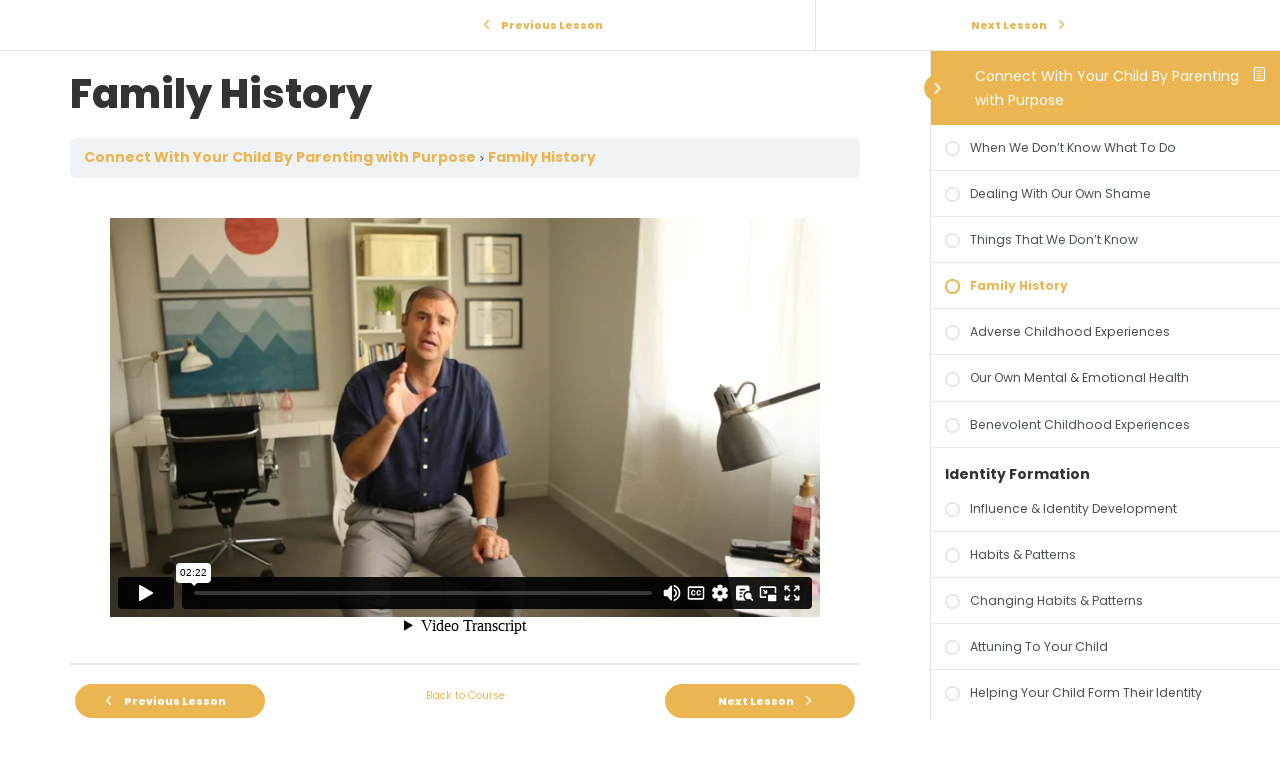

--- FILE ---
content_type: text/html; charset=UTF-8
request_url: https://player.vimeo.com/video/469176673?h=769cec3d57&dnt=1&app_id=122963
body_size: 6553
content:
<!DOCTYPE html>
<html lang="en">
<head>
  <meta charset="utf-8">
  <meta name="viewport" content="width=device-width,initial-scale=1,user-scalable=yes">
  
  <link rel="canonical" href="https://player.vimeo.com/video/469176673">
  <meta name="googlebot" content="noindex,indexifembedded">
  
  
  <title>3.5_Parenting with Purpose_Family History on Vimeo</title>
  <style>
      body, html, .player, .fallback {
          overflow: hidden;
          width: 100%;
          height: 100%;
          margin: 0;
          padding: 0;
      }
      .fallback {
          
              background-color: transparent;
          
      }
      .player.loading { opacity: 0; }
      .fallback iframe {
          position: fixed;
          left: 0;
          top: 0;
          width: 100%;
          height: 100%;
      }
  </style>
  <link rel="modulepreload" href="https://f.vimeocdn.com/p/4.46.25/js/player.module.js" crossorigin="anonymous">
  <link rel="modulepreload" href="https://f.vimeocdn.com/p/4.46.25/js/vendor.module.js" crossorigin="anonymous">
  <link rel="preload" href="https://f.vimeocdn.com/p/4.46.25/css/player.css" as="style">
</head>

<body>


<div class="vp-placeholder">
    <style>
        .vp-placeholder,
        .vp-placeholder-thumb,
        .vp-placeholder-thumb::before,
        .vp-placeholder-thumb::after {
            position: absolute;
            top: 0;
            bottom: 0;
            left: 0;
            right: 0;
        }
        .vp-placeholder {
            visibility: hidden;
            width: 100%;
            max-height: 100%;
            height: calc(1080 / 1920 * 100vw);
            max-width: calc(1920 / 1080 * 100vh);
            margin: auto;
        }
        .vp-placeholder-carousel {
            display: none;
            background-color: #000;
            position: absolute;
            left: 0;
            right: 0;
            bottom: -60px;
            height: 60px;
        }
    </style>

    

    
        <style>
            .vp-placeholder-thumb {
                overflow: hidden;
                width: 100%;
                max-height: 100%;
                margin: auto;
            }
            .vp-placeholder-thumb::before,
            .vp-placeholder-thumb::after {
                content: "";
                display: block;
                filter: blur(7px);
                margin: 0;
                background: url(https://i.vimeocdn.com/video/976812165-5fcf7bd975b6b4871efc2d23cdde676bb71ef46c99d0521b44573198a1d59b08-d?mw=80&q=85) 50% 50% / contain no-repeat;
            }
            .vp-placeholder-thumb::before {
                 
                margin: -30px;
            }
        </style>
    

    <div class="vp-placeholder-thumb"></div>
    <div class="vp-placeholder-carousel"></div>
    <script>function placeholderInit(t,h,d,s,n,o){var i=t.querySelector(".vp-placeholder"),v=t.querySelector(".vp-placeholder-thumb");if(h){var p=function(){try{return window.self!==window.top}catch(a){return!0}}(),w=200,y=415,r=60;if(!p&&window.innerWidth>=w&&window.innerWidth<y){i.style.bottom=r+"px",i.style.maxHeight="calc(100vh - "+r+"px)",i.style.maxWidth="calc("+n+" / "+o+" * (100vh - "+r+"px))";var f=t.querySelector(".vp-placeholder-carousel");f.style.display="block"}}if(d){var e=new Image;e.onload=function(){var a=n/o,c=e.width/e.height;if(c<=.95*a||c>=1.05*a){var l=i.getBoundingClientRect(),g=l.right-l.left,b=l.bottom-l.top,m=window.innerWidth/g*100,x=window.innerHeight/b*100;v.style.height="calc("+e.height+" / "+e.width+" * "+m+"vw)",v.style.maxWidth="calc("+e.width+" / "+e.height+" * "+x+"vh)"}i.style.visibility="visible"},e.src=s}else i.style.visibility="visible"}
</script>
    <script>placeholderInit(document,  false ,  true , "https://i.vimeocdn.com/video/976812165-5fcf7bd975b6b4871efc2d23cdde676bb71ef46c99d0521b44573198a1d59b08-d?mw=80\u0026q=85",  1920 ,  1080 );</script>
</div>

<div id="player" class="player"></div>
<script>window.playerConfig = {"cdn_url":"https://f.vimeocdn.com","vimeo_api_url":"api.vimeo.com","request":{"files":{"dash":{"cdns":{"akfire_interconnect_quic":{"avc_url":"https://vod-adaptive-ak.vimeocdn.com/exp=1769168073~acl=%2Fac92bb31-3316-40d8-b24f-60dccf3bcb0b%2Fpsid%3D836d5f8c2f6ff0ac807da9a01108d52c90f9f7fef76d0c1585a92df957df68a2%2F%2A~hmac=88088cc4fc11b7fd2b9ae866109c755383e0e84c660cf8fe63ca02c6b1e8c33a/ac92bb31-3316-40d8-b24f-60dccf3bcb0b/psid=836d5f8c2f6ff0ac807da9a01108d52c90f9f7fef76d0c1585a92df957df68a2/v2/playlist/av/primary/playlist.json?omit=av1-hevc\u0026pathsig=8c953e4f~eaATjimp4aq4gXMFwNdLjoV4ZVi-ieea2HtRFneUXxs\u0026r=dXM%3D\u0026rh=2xIx0l","origin":"gcs","url":"https://vod-adaptive-ak.vimeocdn.com/exp=1769168073~acl=%2Fac92bb31-3316-40d8-b24f-60dccf3bcb0b%2Fpsid%3D836d5f8c2f6ff0ac807da9a01108d52c90f9f7fef76d0c1585a92df957df68a2%2F%2A~hmac=88088cc4fc11b7fd2b9ae866109c755383e0e84c660cf8fe63ca02c6b1e8c33a/ac92bb31-3316-40d8-b24f-60dccf3bcb0b/psid=836d5f8c2f6ff0ac807da9a01108d52c90f9f7fef76d0c1585a92df957df68a2/v2/playlist/av/primary/playlist.json?pathsig=8c953e4f~eaATjimp4aq4gXMFwNdLjoV4ZVi-ieea2HtRFneUXxs\u0026r=dXM%3D\u0026rh=2xIx0l"},"fastly_skyfire":{"avc_url":"https://skyfire.vimeocdn.com/1769168073-0x190c0b848f396a2de60c2825df502165cd4cb4ee/ac92bb31-3316-40d8-b24f-60dccf3bcb0b/psid=836d5f8c2f6ff0ac807da9a01108d52c90f9f7fef76d0c1585a92df957df68a2/v2/playlist/av/primary/playlist.json?omit=av1-hevc\u0026pathsig=8c953e4f~eaATjimp4aq4gXMFwNdLjoV4ZVi-ieea2HtRFneUXxs\u0026r=dXM%3D\u0026rh=2xIx0l","origin":"gcs","url":"https://skyfire.vimeocdn.com/1769168073-0x190c0b848f396a2de60c2825df502165cd4cb4ee/ac92bb31-3316-40d8-b24f-60dccf3bcb0b/psid=836d5f8c2f6ff0ac807da9a01108d52c90f9f7fef76d0c1585a92df957df68a2/v2/playlist/av/primary/playlist.json?pathsig=8c953e4f~eaATjimp4aq4gXMFwNdLjoV4ZVi-ieea2HtRFneUXxs\u0026r=dXM%3D\u0026rh=2xIx0l"}},"default_cdn":"akfire_interconnect_quic","separate_av":true,"streams":[{"profile":"164","id":"a35ac5d5-7a9c-4f9d-bf4c-262281742890","fps":23.98,"quality":"360p"},{"profile":"174","id":"b65de9c2-b2e8-43a9-94d8-881d7439131a","fps":23.98,"quality":"720p"},{"profile":"139","id":"b9aded22-ad4a-4598-bf17-c24eab7fa465","fps":23.98,"quality":"240p"},{"profile":"175","id":"051ca0fb-cca1-4cb4-bd14-199aa98c4422","fps":23.98,"quality":"1080p"},{"profile":"165","id":"5f2c66ec-6cf2-45a6-b3fb-19f3405a69da","fps":23.98,"quality":"540p"}],"streams_avc":[{"profile":"164","id":"a35ac5d5-7a9c-4f9d-bf4c-262281742890","fps":23.98,"quality":"360p"},{"profile":"174","id":"b65de9c2-b2e8-43a9-94d8-881d7439131a","fps":23.98,"quality":"720p"},{"profile":"139","id":"b9aded22-ad4a-4598-bf17-c24eab7fa465","fps":23.98,"quality":"240p"},{"profile":"175","id":"051ca0fb-cca1-4cb4-bd14-199aa98c4422","fps":23.98,"quality":"1080p"},{"profile":"165","id":"5f2c66ec-6cf2-45a6-b3fb-19f3405a69da","fps":23.98,"quality":"540p"}]},"hls":{"captions":"https://vod-adaptive-ak.vimeocdn.com/exp=1769168073~acl=%2Fac92bb31-3316-40d8-b24f-60dccf3bcb0b%2Fpsid%3D836d5f8c2f6ff0ac807da9a01108d52c90f9f7fef76d0c1585a92df957df68a2%2F%2A~hmac=88088cc4fc11b7fd2b9ae866109c755383e0e84c660cf8fe63ca02c6b1e8c33a/ac92bb31-3316-40d8-b24f-60dccf3bcb0b/psid=836d5f8c2f6ff0ac807da9a01108d52c90f9f7fef76d0c1585a92df957df68a2/v2/playlist/av/primary/sub/15485999-c-en,15486001-c-es/playlist.m3u8?ext-subs=1\u0026omit=opus\u0026pathsig=8c953e4f~AAvy0cOJvEAb8Ce2jBu_PU4PrbgMD6aZIkcXlkuo-5A\u0026r=dXM%3D\u0026rh=2xIx0l\u0026sf=fmp4","cdns":{"akfire_interconnect_quic":{"avc_url":"https://vod-adaptive-ak.vimeocdn.com/exp=1769168073~acl=%2Fac92bb31-3316-40d8-b24f-60dccf3bcb0b%2Fpsid%3D836d5f8c2f6ff0ac807da9a01108d52c90f9f7fef76d0c1585a92df957df68a2%2F%2A~hmac=88088cc4fc11b7fd2b9ae866109c755383e0e84c660cf8fe63ca02c6b1e8c33a/ac92bb31-3316-40d8-b24f-60dccf3bcb0b/psid=836d5f8c2f6ff0ac807da9a01108d52c90f9f7fef76d0c1585a92df957df68a2/v2/playlist/av/primary/sub/15485999-c-en,15486001-c-es/playlist.m3u8?ext-subs=1\u0026omit=av1-hevc-opus\u0026pathsig=8c953e4f~AAvy0cOJvEAb8Ce2jBu_PU4PrbgMD6aZIkcXlkuo-5A\u0026r=dXM%3D\u0026rh=2xIx0l\u0026sf=fmp4","captions":"https://vod-adaptive-ak.vimeocdn.com/exp=1769168073~acl=%2Fac92bb31-3316-40d8-b24f-60dccf3bcb0b%2Fpsid%3D836d5f8c2f6ff0ac807da9a01108d52c90f9f7fef76d0c1585a92df957df68a2%2F%2A~hmac=88088cc4fc11b7fd2b9ae866109c755383e0e84c660cf8fe63ca02c6b1e8c33a/ac92bb31-3316-40d8-b24f-60dccf3bcb0b/psid=836d5f8c2f6ff0ac807da9a01108d52c90f9f7fef76d0c1585a92df957df68a2/v2/playlist/av/primary/sub/15485999-c-en,15486001-c-es/playlist.m3u8?ext-subs=1\u0026omit=opus\u0026pathsig=8c953e4f~AAvy0cOJvEAb8Ce2jBu_PU4PrbgMD6aZIkcXlkuo-5A\u0026r=dXM%3D\u0026rh=2xIx0l\u0026sf=fmp4","origin":"gcs","url":"https://vod-adaptive-ak.vimeocdn.com/exp=1769168073~acl=%2Fac92bb31-3316-40d8-b24f-60dccf3bcb0b%2Fpsid%3D836d5f8c2f6ff0ac807da9a01108d52c90f9f7fef76d0c1585a92df957df68a2%2F%2A~hmac=88088cc4fc11b7fd2b9ae866109c755383e0e84c660cf8fe63ca02c6b1e8c33a/ac92bb31-3316-40d8-b24f-60dccf3bcb0b/psid=836d5f8c2f6ff0ac807da9a01108d52c90f9f7fef76d0c1585a92df957df68a2/v2/playlist/av/primary/sub/15485999-c-en,15486001-c-es/playlist.m3u8?ext-subs=1\u0026omit=opus\u0026pathsig=8c953e4f~AAvy0cOJvEAb8Ce2jBu_PU4PrbgMD6aZIkcXlkuo-5A\u0026r=dXM%3D\u0026rh=2xIx0l\u0026sf=fmp4"},"fastly_skyfire":{"avc_url":"https://skyfire.vimeocdn.com/1769168073-0x190c0b848f396a2de60c2825df502165cd4cb4ee/ac92bb31-3316-40d8-b24f-60dccf3bcb0b/psid=836d5f8c2f6ff0ac807da9a01108d52c90f9f7fef76d0c1585a92df957df68a2/v2/playlist/av/primary/sub/15485999-c-en,15486001-c-es/playlist.m3u8?ext-subs=1\u0026omit=av1-hevc-opus\u0026pathsig=8c953e4f~AAvy0cOJvEAb8Ce2jBu_PU4PrbgMD6aZIkcXlkuo-5A\u0026r=dXM%3D\u0026rh=2xIx0l\u0026sf=fmp4","captions":"https://skyfire.vimeocdn.com/1769168073-0x190c0b848f396a2de60c2825df502165cd4cb4ee/ac92bb31-3316-40d8-b24f-60dccf3bcb0b/psid=836d5f8c2f6ff0ac807da9a01108d52c90f9f7fef76d0c1585a92df957df68a2/v2/playlist/av/primary/sub/15485999-c-en,15486001-c-es/playlist.m3u8?ext-subs=1\u0026omit=opus\u0026pathsig=8c953e4f~AAvy0cOJvEAb8Ce2jBu_PU4PrbgMD6aZIkcXlkuo-5A\u0026r=dXM%3D\u0026rh=2xIx0l\u0026sf=fmp4","origin":"gcs","url":"https://skyfire.vimeocdn.com/1769168073-0x190c0b848f396a2de60c2825df502165cd4cb4ee/ac92bb31-3316-40d8-b24f-60dccf3bcb0b/psid=836d5f8c2f6ff0ac807da9a01108d52c90f9f7fef76d0c1585a92df957df68a2/v2/playlist/av/primary/sub/15485999-c-en,15486001-c-es/playlist.m3u8?ext-subs=1\u0026omit=opus\u0026pathsig=8c953e4f~AAvy0cOJvEAb8Ce2jBu_PU4PrbgMD6aZIkcXlkuo-5A\u0026r=dXM%3D\u0026rh=2xIx0l\u0026sf=fmp4"}},"default_cdn":"akfire_interconnect_quic","separate_av":true}},"file_codecs":{"av1":[],"avc":["a35ac5d5-7a9c-4f9d-bf4c-262281742890","b65de9c2-b2e8-43a9-94d8-881d7439131a","b9aded22-ad4a-4598-bf17-c24eab7fa465","051ca0fb-cca1-4cb4-bd14-199aa98c4422","5f2c66ec-6cf2-45a6-b3fb-19f3405a69da"],"hevc":{"dvh1":[],"hdr":[],"sdr":[]}},"lang":"en","referrer":"https://parentguidance.academy/lessons/26414/","cookie_domain":".vimeo.com","signature":"3500f7394cb8ff056d6ba35806cf688d","timestamp":1769164473,"expires":3600,"text_tracks":[{"id":15485999,"lang":"en","url":"https://captions.vimeo.com/captions/15485999.vtt?expires=1769168073\u0026sig=5bfa46afa1f841c4671e2cb7380834af42fec6ff","kind":"captions","label":"English","provenance":"user_uploaded","default":true},{"id":15486001,"lang":"es","url":"https://captions.vimeo.com/captions/15486001.vtt?expires=1769168073\u0026sig=8cc26f65fba711d06f44223bbfe6178e33298a74","kind":"captions","label":"Español","provenance":"user_uploaded"}],"thumb_preview":{"url":"https://videoapi-sprites.vimeocdn.com/video-sprites/image/e6f1cfcc-8a40-4c78-a64b-3200d8f00c78.0.jpeg?ClientID=sulu\u0026Expires=1769168073\u0026Signature=8365a73cfaa981e5f830adbf756f463d5bb9843e","height":2880,"width":4260,"frame_height":240,"frame_width":426,"columns":10,"frames":120},"currency":"USD","session":"f0599955392d7a363f87e618c3402c18dd7b5aca1769164473","cookie":{"volume":1,"quality":null,"hd":0,"captions":null,"transcript":null,"captions_styles":{"color":null,"fontSize":null,"fontFamily":null,"fontOpacity":null,"bgOpacity":null,"windowColor":null,"windowOpacity":null,"bgColor":null,"edgeStyle":null},"audio_language":null,"audio_kind":null,"qoe_survey_vote":0},"build":{"backend":"31e9776","js":"4.46.25"},"urls":{"js":"https://f.vimeocdn.com/p/4.46.25/js/player.js","js_base":"https://f.vimeocdn.com/p/4.46.25/js","js_module":"https://f.vimeocdn.com/p/4.46.25/js/player.module.js","js_vendor_module":"https://f.vimeocdn.com/p/4.46.25/js/vendor.module.js","locales_js":{"de-DE":"https://f.vimeocdn.com/p/4.46.25/js/player.de-DE.js","en":"https://f.vimeocdn.com/p/4.46.25/js/player.js","es":"https://f.vimeocdn.com/p/4.46.25/js/player.es.js","fr-FR":"https://f.vimeocdn.com/p/4.46.25/js/player.fr-FR.js","ja-JP":"https://f.vimeocdn.com/p/4.46.25/js/player.ja-JP.js","ko-KR":"https://f.vimeocdn.com/p/4.46.25/js/player.ko-KR.js","pt-BR":"https://f.vimeocdn.com/p/4.46.25/js/player.pt-BR.js","zh-CN":"https://f.vimeocdn.com/p/4.46.25/js/player.zh-CN.js"},"ambisonics_js":"https://f.vimeocdn.com/p/external/ambisonics.min.js","barebone_js":"https://f.vimeocdn.com/p/4.46.25/js/barebone.js","chromeless_js":"https://f.vimeocdn.com/p/4.46.25/js/chromeless.js","three_js":"https://f.vimeocdn.com/p/external/three.rvimeo.min.js","hive_sdk":"https://f.vimeocdn.com/p/external/hive-sdk.js","hive_interceptor":"https://f.vimeocdn.com/p/external/hive-interceptor.js","proxy":"https://player.vimeo.com/static/proxy.html","css":"https://f.vimeocdn.com/p/4.46.25/css/player.css","chromeless_css":"https://f.vimeocdn.com/p/4.46.25/css/chromeless.css","fresnel":"https://arclight.vimeo.com/add/player-stats","player_telemetry_url":"https://arclight.vimeo.com/player-events","telemetry_base":"https://lensflare.vimeo.com"},"flags":{"plays":1,"dnt":1,"autohide_controls":0,"preload_video":"metadata_on_hover","qoe_survey_forced":0,"ai_widget":0,"ecdn_delta_updates":0,"disable_mms":0,"check_clip_skipping_forward":0},"country":"US","client":{"ip":"18.117.131.195"},"ab_tests":{"cross_origin_texttracks":{"group":"variant","track":false,"data":null}},"atid":"562206296.1769164473","ai_widget_signature":"f3d97a906b4139433095ae1e2ce87dabe533244725b749ce025f4bd33003abaf_1769168073","config_refresh_url":"https://player.vimeo.com/video/469176673/config/request?atid=562206296.1769164473\u0026expires=3600\u0026referrer=https%3A%2F%2Fparentguidance.academy%2Flessons%2F26414%2F\u0026session=f0599955392d7a363f87e618c3402c18dd7b5aca1769164473\u0026signature=3500f7394cb8ff056d6ba35806cf688d\u0026time=1769164473\u0026v=1"},"player_url":"player.vimeo.com","video":{"id":469176673,"title":"3.5_Parenting with Purpose_Family History","width":1920,"height":1080,"duration":142,"url":"https://vimeo.com/469176673","share_url":"https://vimeo.com/469176673","embed_code":"\u003ciframe title=\"vimeo-player\" src=\"https://player.vimeo.com/video/469176673?h=769cec3d57\" width=\"640\" height=\"360\" frameborder=\"0\" referrerpolicy=\"strict-origin-when-cross-origin\" allow=\"autoplay; fullscreen; picture-in-picture; clipboard-write; encrypted-media; web-share\"   allowfullscreen\u003e\u003c/iframe\u003e","default_to_hd":0,"privacy":"anybody","embed_permission":"public","thumbnail_url":"https://i.vimeocdn.com/video/976812165-5fcf7bd975b6b4871efc2d23cdde676bb71ef46c99d0521b44573198a1d59b08-d","owner":{"id":122853181,"name":"Noble.","img":"https://i.vimeocdn.com/portrait/69210341_60x60?sig=752da6def716aa797f409aec306fec58a4e02af7932c492d3764764933feeb7f\u0026v=1\u0026region=us","img_2x":"https://i.vimeocdn.com/portrait/69210341_60x60?sig=752da6def716aa797f409aec306fec58a4e02af7932c492d3764764933feeb7f\u0026v=1\u0026region=us","url":"https://vimeo.com/noblehealth","account_type":"enterprise"},"spatial":0,"live_event":null,"version":{"current":null,"available":[{"id":165399017,"file_id":2086028416,"is_current":true}]},"unlisted_hash":null,"rating":{"id":6},"fps":23.98,"channel_layout":"stereo","ai":0,"locale":""},"user":{"id":0,"team_id":0,"team_origin_user_id":0,"account_type":"none","liked":0,"watch_later":0,"owner":0,"mod":0,"logged_in":0,"private_mode_enabled":0,"vimeo_api_client_token":"eyJhbGciOiJIUzI1NiIsInR5cCI6IkpXVCJ9.eyJzZXNzaW9uX2lkIjoiZjA1OTk5NTUzOTJkN2EzNjNmODdlNjE4YzM0MDJjMThkZDdiNWFjYTE3NjkxNjQ0NzMiLCJleHAiOjE3NjkxNjgwNzMsImFwcF9pZCI6MTE4MzU5LCJzY29wZXMiOiJwdWJsaWMgc3RhdHMifQ.5H5JBXHBeZz4xFyMrs5k7wYtY1I2JfNccM-egWhOa7Q"},"view":1,"vimeo_url":"vimeo.com","embed":{"audio_track":"","autoplay":0,"autopause":1,"dnt":1,"editor":0,"keyboard":1,"log_plays":1,"loop":0,"muted":0,"on_site":0,"texttrack":"","transparent":1,"outro":"nothing","playsinline":1,"quality":null,"player_id":"","api":null,"app_id":"122963","color":"","color_one":"000000","color_two":"00adef","color_three":"ffffff","color_four":"000000","context":"embed.main","settings":{"auto_pip":1,"badge":0,"byline":0,"collections":0,"color":0,"force_color_one":0,"force_color_two":0,"force_color_three":0,"force_color_four":0,"embed":0,"fullscreen":1,"like":0,"logo":0,"playbar":1,"portrait":0,"pip":1,"share":0,"spatial_compass":0,"spatial_label":0,"speed":1,"title":0,"volume":1,"watch_later":0,"watch_full_video":1,"controls":1,"airplay":1,"audio_tracks":1,"chapters":1,"chromecast":1,"cc":1,"transcript":1,"quality":1,"play_button_position":0,"ask_ai":0,"skipping_forward":1,"debug_payload_collection_policy":"default"},"create_interactive":{"has_create_interactive":false,"viddata_url":""},"min_quality":null,"max_quality":null,"initial_quality":null,"prefer_mms":1}}</script>
<script>const fullscreenSupported="exitFullscreen"in document||"webkitExitFullscreen"in document||"webkitCancelFullScreen"in document||"mozCancelFullScreen"in document||"msExitFullscreen"in document||"webkitEnterFullScreen"in document.createElement("video");var isIE=checkIE(window.navigator.userAgent),incompatibleBrowser=!fullscreenSupported||isIE;window.noModuleLoading=!1,window.dynamicImportSupported=!1,window.cssLayersSupported=typeof CSSLayerBlockRule<"u",window.isInIFrame=function(){try{return window.self!==window.top}catch(e){return!0}}(),!window.isInIFrame&&/twitter/i.test(navigator.userAgent)&&window.playerConfig.video.url&&(window.location=window.playerConfig.video.url),window.playerConfig.request.lang&&document.documentElement.setAttribute("lang",window.playerConfig.request.lang),window.loadScript=function(e){var n=document.getElementsByTagName("script")[0];n&&n.parentNode?n.parentNode.insertBefore(e,n):document.head.appendChild(e)},window.loadVUID=function(){if(!window.playerConfig.request.flags.dnt&&!window.playerConfig.embed.dnt){window._vuid=[["pid",window.playerConfig.request.session]];var e=document.createElement("script");e.async=!0,e.src=window.playerConfig.request.urls.vuid_js,window.loadScript(e)}},window.loadCSS=function(e,n){var i={cssDone:!1,startTime:new Date().getTime(),link:e.createElement("link")};return i.link.rel="stylesheet",i.link.href=n,e.getElementsByTagName("head")[0].appendChild(i.link),i.link.onload=function(){i.cssDone=!0},i},window.loadLegacyJS=function(e,n){if(incompatibleBrowser){var i=e.querySelector(".vp-placeholder");i&&i.parentNode&&i.parentNode.removeChild(i);let a=`/video/${window.playerConfig.video.id}/fallback`;window.playerConfig.request.referrer&&(a+=`?referrer=${window.playerConfig.request.referrer}`),n.innerHTML=`<div class="fallback"><iframe title="unsupported message" src="${a}" frameborder="0"></iframe></div>`}else{n.className="player loading";var t=window.loadCSS(e,window.playerConfig.request.urls.css),r=e.createElement("script"),o=!1;r.src=window.playerConfig.request.urls.js,window.loadScript(r),r["onreadystatechange"in r?"onreadystatechange":"onload"]=function(){!o&&(!this.readyState||this.readyState==="loaded"||this.readyState==="complete")&&(o=!0,playerObject=new VimeoPlayer(n,window.playerConfig,t.cssDone||{link:t.link,startTime:t.startTime}))},window.loadVUID()}};function checkIE(e){e=e&&e.toLowerCase?e.toLowerCase():"";function n(r){return r=r.toLowerCase(),new RegExp(r).test(e);return browserRegEx}var i=n("msie")?parseFloat(e.replace(/^.*msie (\d+).*$/,"$1")):!1,t=n("trident")?parseFloat(e.replace(/^.*trident\/(\d+)\.(\d+).*$/,"$1.$2"))+4:!1;return i||t}
</script>
<script nomodule>
  window.noModuleLoading = true;
  var playerEl = document.getElementById('player');
  window.loadLegacyJS(document, playerEl);
</script>
<script type="module">try{import("").catch(()=>{})}catch(t){}window.dynamicImportSupported=!0;
</script>
<script type="module">if(!window.dynamicImportSupported||!window.cssLayersSupported){if(!window.noModuleLoading){window.noModuleLoading=!0;var playerEl=document.getElementById("player");window.loadLegacyJS(document,playerEl)}var moduleScriptLoader=document.getElementById("js-module-block");moduleScriptLoader&&moduleScriptLoader.parentElement.removeChild(moduleScriptLoader)}
</script>
<script type="module" id="js-module-block">if(!window.noModuleLoading&&window.dynamicImportSupported&&window.cssLayersSupported){const n=document.getElementById("player"),e=window.loadCSS(document,window.playerConfig.request.urls.css);import(window.playerConfig.request.urls.js_module).then(function(o){new o.VimeoPlayer(n,window.playerConfig,e.cssDone||{link:e.link,startTime:e.startTime}),window.loadVUID()}).catch(function(o){throw/TypeError:[A-z ]+import[A-z ]+module/gi.test(o)&&window.loadLegacyJS(document,n),o})}
</script>

<script type="application/ld+json">{"embedUrl":"https://player.vimeo.com/video/469176673?h=769cec3d57","thumbnailUrl":"https://i.vimeocdn.com/video/976812165-5fcf7bd975b6b4871efc2d23cdde676bb71ef46c99d0521b44573198a1d59b08-d?f=webp","name":"3.5_Parenting with Purpose_Family History","description":"This is \"3.5_Parenting with Purpose_Family History\" by \"Noble.\" on Vimeo, the home for high quality videos and the people who love them.","duration":"PT142S","uploadDate":"2020-10-16T23:45:14-04:00","@context":"https://schema.org/","@type":"VideoObject"}</script>

</body>
</html>


--- FILE ---
content_type: text/css; charset=UTF-8
request_url: https://parentguidance.academy/wp-content/uploads/elementor/css/post-24888.css?ver=1722452555
body_size: 158
content:
.elementor-kit-24888{--e-global-color-primary:#EBB551;--e-global-color-secondary:#54595F;--e-global-color-text:#7A7A7A;--e-global-color-accent:#A1BFB9;--e-global-color-9bc1b4e:#4054B2;--e-global-color-2e5275d3:#23A455;--e-global-color-3f219e59:#000;--e-global-color-ad2bfe5:#FFF;--e-global-color-ff56242:#EBB551;--e-global-color-1fb2fd4:#A1BFB9;--e-global-color-84b1dbd:#A1BFB9;--e-global-color-dc3db9f:#02010100;--e-global-color-00ef435:#F3F3F3;--e-global-color-72d569e:#F3F3F37A;--e-global-color-fd2d72c:#97A18F;--e-global-typography-primary-font-family:"Poppins";--e-global-typography-primary-font-size:40px;--e-global-typography-primary-font-weight:600;--e-global-typography-primary-text-decoration:none;--e-global-typography-secondary-font-family:"Poppins";--e-global-typography-secondary-font-size:24px;--e-global-typography-secondary-font-weight:600;--e-global-typography-secondary-text-decoration:none;--e-global-typography-text-font-family:"Poppins";--e-global-typography-text-font-size:14px;--e-global-typography-text-font-weight:400;--e-global-typography-text-text-decoration:none;--e-global-typography-text-line-height:24px;--e-global-typography-accent-font-family:"Poppins";--e-global-typography-accent-font-size:12px;--e-global-typography-accent-font-weight:500;font-family:var( --e-global-typography-text-font-family ), Sans-serif;font-size:var( --e-global-typography-text-font-size );font-weight:var( --e-global-typography-text-font-weight );text-decoration:var( --e-global-typography-text-text-decoration );line-height:var( --e-global-typography-text-line-height );}.elementor-kit-24888 a{font-family:var( --e-global-typography-text-font-family ), Sans-serif;font-size:var( --e-global-typography-text-font-size );font-weight:var( --e-global-typography-text-font-weight );text-decoration:var( --e-global-typography-text-text-decoration );line-height:var( --e-global-typography-text-line-height );}.elementor-kit-24888 a:hover{text-decoration:none;}.elementor-kit-24888 h1{font-family:"Poppins", Sans-serif;font-size:40px;font-weight:800;text-decoration:none;}.elementor-kit-24888 h2{font-family:"Poppins", Sans-serif;font-size:24px;font-weight:600;text-decoration:none;}.elementor-kit-24888 h3{font-family:"Poppins", Sans-serif;font-size:16px;font-weight:600;}.elementor-kit-24888 h4{font-family:"Poppins", Sans-serif;font-size:14px;font-weight:400;text-decoration:none;}.elementor-kit-24888 button,.elementor-kit-24888 input[type="button"],.elementor-kit-24888 input[type="submit"],.elementor-kit-24888 .elementor-button{font-family:"Poppins", Sans-serif;font-size:14px;font-weight:600;text-decoration:none;color:#FFFFFF;background-color:var( --e-global-color-primary );border-radius:31px 31px 31px 31px;padding:12px 30px 12px 30px;}.elementor-kit-24888 button:hover,.elementor-kit-24888 button:focus,.elementor-kit-24888 input[type="button"]:hover,.elementor-kit-24888 input[type="button"]:focus,.elementor-kit-24888 input[type="submit"]:hover,.elementor-kit-24888 input[type="submit"]:focus,.elementor-kit-24888 .elementor-button:hover,.elementor-kit-24888 .elementor-button:focus{color:#FFFFFF;background-color:#E0AD4F;}.elementor-section.elementor-section-boxed > .elementor-container{max-width:1300px;}.e-con{--container-max-width:1300px;}.elementor-widget:not(:last-child){margin-block-end:20px;}.elementor-element{--widgets-spacing:20px 20px;}{}h1.entry-title{display:var(--page-title-display);}.elementor-kit-24888 e-page-transition{background-color:#FFBC7D;}.site-header .site-branding{flex-direction:column;align-items:stretch;}.site-header{padding-inline-end:0px;padding-inline-start:0px;}.site-footer .site-branding{flex-direction:column;align-items:stretch;}@media(max-width:1024px){.elementor-kit-24888{font-size:var( --e-global-typography-text-font-size );line-height:var( --e-global-typography-text-line-height );}.elementor-kit-24888 a{font-size:var( --e-global-typography-text-font-size );line-height:var( --e-global-typography-text-line-height );}.elementor-section.elementor-section-boxed > .elementor-container{max-width:1024px;}.e-con{--container-max-width:1024px;}}@media(max-width:767px){.elementor-kit-24888{font-size:var( --e-global-typography-text-font-size );line-height:var( --e-global-typography-text-line-height );}.elementor-kit-24888 a{font-size:var( --e-global-typography-text-font-size );line-height:var( --e-global-typography-text-line-height );}.elementor-section.elementor-section-boxed > .elementor-container{max-width:767px;}.e-con{--container-max-width:767px;}}

--- FILE ---
content_type: text/css; charset=UTF-8
request_url: https://parentguidance.academy/wp-content/uploads/elementor/css/post-72586.css?ver=1765387726
body_size: 1032
content:
.elementor-72586 .elementor-element.elementor-element-f38efb6 > .elementor-container{min-height:90px;}.elementor-72586 .elementor-element.elementor-element-f38efb6 > .elementor-container > .elementor-column > .elementor-widget-wrap{align-content:center;align-items:center;}.elementor-72586 .elementor-element.elementor-element-f38efb6:not(.elementor-motion-effects-element-type-background), .elementor-72586 .elementor-element.elementor-element-f38efb6 > .elementor-motion-effects-container > .elementor-motion-effects-layer{background-color:#ffffff;}.elementor-72586 .elementor-element.elementor-element-f38efb6{border-style:solid;border-width:0px 0px 1px 0px;border-color:#02010126;transition:background 0.3s, border 0.3s, border-radius 0.3s, box-shadow 0.3s;padding:0px 0px 0px 20px;}.elementor-72586 .elementor-element.elementor-element-f38efb6 > .elementor-background-overlay{transition:background 0.3s, border-radius 0.3s, opacity 0.3s;}.elementor-72586 .elementor-element.elementor-element-56e1933{text-align:left;}.elementor-72586 .elementor-element.elementor-element-56e1933 img{width:200px;}.elementor-72586 .elementor-element.elementor-element-24a078e .elementor-menu-toggle{margin-left:auto;background-color:rgba(0,0,0,0);border-width:0px;border-radius:0px;}.elementor-72586 .elementor-element.elementor-element-24a078e .elementor-nav-menu .elementor-item{font-family:"Poppins", Sans-serif;font-size:12px;font-weight:400;}.elementor-72586 .elementor-element.elementor-element-24a078e .elementor-nav-menu--main .elementor-item{color:var( --e-global-color-secondary );fill:var( --e-global-color-secondary );padding-left:18px;padding-right:18px;padding-top:12px;padding-bottom:12px;}.elementor-72586 .elementor-element.elementor-element-24a078e .elementor-nav-menu--main .elementor-item:hover,
					.elementor-72586 .elementor-element.elementor-element-24a078e .elementor-nav-menu--main .elementor-item.elementor-item-active,
					.elementor-72586 .elementor-element.elementor-element-24a078e .elementor-nav-menu--main .elementor-item.highlighted,
					.elementor-72586 .elementor-element.elementor-element-24a078e .elementor-nav-menu--main .elementor-item:focus{color:#343434;fill:#343434;}.elementor-72586 .elementor-element.elementor-element-24a078e .elementor-nav-menu--main:not(.e--pointer-framed) .elementor-item:before,
					.elementor-72586 .elementor-element.elementor-element-24a078e .elementor-nav-menu--main:not(.e--pointer-framed) .elementor-item:after{background-color:var( --e-global-color-ff56242 );}.elementor-72586 .elementor-element.elementor-element-24a078e .e--pointer-framed .elementor-item:before,
					.elementor-72586 .elementor-element.elementor-element-24a078e .e--pointer-framed .elementor-item:after{border-color:var( --e-global-color-ff56242 );}.elementor-72586 .elementor-element.elementor-element-24a078e .elementor-nav-menu--main .elementor-item.elementor-item-active{color:var( --e-global-color-ff56242 );}.elementor-72586 .elementor-element.elementor-element-24a078e .elementor-nav-menu--main:not(.e--pointer-framed) .elementor-item.elementor-item-active:before,
					.elementor-72586 .elementor-element.elementor-element-24a078e .elementor-nav-menu--main:not(.e--pointer-framed) .elementor-item.elementor-item-active:after{background-color:var( --e-global-color-ff56242 );}.elementor-72586 .elementor-element.elementor-element-24a078e .e--pointer-framed .elementor-item.elementor-item-active:before,
					.elementor-72586 .elementor-element.elementor-element-24a078e .e--pointer-framed .elementor-item.elementor-item-active:after{border-color:var( --e-global-color-ff56242 );}.elementor-72586 .elementor-element.elementor-element-24a078e .e--pointer-framed .elementor-item:before{border-width:3px;}.elementor-72586 .elementor-element.elementor-element-24a078e .e--pointer-framed.e--animation-draw .elementor-item:before{border-width:0 0 3px 3px;}.elementor-72586 .elementor-element.elementor-element-24a078e .e--pointer-framed.e--animation-draw .elementor-item:after{border-width:3px 3px 0 0;}.elementor-72586 .elementor-element.elementor-element-24a078e .e--pointer-framed.e--animation-corners .elementor-item:before{border-width:3px 0 0 3px;}.elementor-72586 .elementor-element.elementor-element-24a078e .e--pointer-framed.e--animation-corners .elementor-item:after{border-width:0 3px 3px 0;}.elementor-72586 .elementor-element.elementor-element-24a078e .e--pointer-underline .elementor-item:after,
					 .elementor-72586 .elementor-element.elementor-element-24a078e .e--pointer-overline .elementor-item:before,
					 .elementor-72586 .elementor-element.elementor-element-24a078e .e--pointer-double-line .elementor-item:before,
					 .elementor-72586 .elementor-element.elementor-element-24a078e .e--pointer-double-line .elementor-item:after{height:3px;}.elementor-72586 .elementor-element.elementor-element-24a078e{--e-nav-menu-horizontal-menu-item-margin:calc( 9px / 2 );--nav-menu-icon-size:19px;}.elementor-72586 .elementor-element.elementor-element-24a078e .elementor-nav-menu--main:not(.elementor-nav-menu--layout-horizontal) .elementor-nav-menu > li:not(:last-child){margin-bottom:9px;}.elementor-72586 .elementor-element.elementor-element-24a078e .elementor-nav-menu--dropdown a, .elementor-72586 .elementor-element.elementor-element-24a078e .elementor-menu-toggle{color:#000000;}.elementor-72586 .elementor-element.elementor-element-24a078e .elementor-nav-menu--dropdown{background-color:#f2f2f2;border-radius:10px 10px 10px 10px;}.elementor-72586 .elementor-element.elementor-element-24a078e .elementor-nav-menu--dropdown a:hover,
					.elementor-72586 .elementor-element.elementor-element-24a078e .elementor-nav-menu--dropdown a.elementor-item-active,
					.elementor-72586 .elementor-element.elementor-element-24a078e .elementor-nav-menu--dropdown a.highlighted,
					.elementor-72586 .elementor-element.elementor-element-24a078e .elementor-menu-toggle:hover{color:#00ce1b;}.elementor-72586 .elementor-element.elementor-element-24a078e .elementor-nav-menu--dropdown a:hover,
					.elementor-72586 .elementor-element.elementor-element-24a078e .elementor-nav-menu--dropdown a.elementor-item-active,
					.elementor-72586 .elementor-element.elementor-element-24a078e .elementor-nav-menu--dropdown a.highlighted{background-color:#ededed;}.elementor-72586 .elementor-element.elementor-element-24a078e .elementor-nav-menu--dropdown .elementor-item, .elementor-72586 .elementor-element.elementor-element-24a078e .elementor-nav-menu--dropdown  .elementor-sub-item{font-size:15px;}.elementor-72586 .elementor-element.elementor-element-24a078e .elementor-nav-menu--dropdown li:first-child a{border-top-left-radius:10px;border-top-right-radius:10px;}.elementor-72586 .elementor-element.elementor-element-24a078e .elementor-nav-menu--dropdown li:last-child a{border-bottom-right-radius:10px;border-bottom-left-radius:10px;}.elementor-72586 .elementor-element.elementor-element-24a078e div.elementor-menu-toggle{color:#000000;}.elementor-72586 .elementor-element.elementor-element-24a078e div.elementor-menu-toggle svg{fill:#000000;}.elementor-72586 .elementor-element.elementor-element-24a078e div.elementor-menu-toggle:hover{color:#00ce1b;}.elementor-72586 .elementor-element.elementor-element-24a078e div.elementor-menu-toggle:hover svg{fill:#00ce1b;}.elementor-72586 .elementor-element.elementor-element-2d4f721 > .elementor-element-populated{margin:0px 10px 0px 0px;--e-column-margin-right:10px;--e-column-margin-left:0px;}.elementor-72586 .elementor-element.elementor-element-5b58e78 > .elementor-widget-container{margin:0px 0px 0px 0px;}.elementor-72586 .elementor-element.elementor-element-87b6149{--display:flex;--flex-direction:row;--container-widget-width:initial;--container-widget-height:100%;--container-widget-flex-grow:1;--container-widget-align-self:stretch;--flex-wrap-mobile:wrap;--gap:0px 0px;--background-transition:0.3s;border-style:solid;--border-style:solid;border-color:#D8D8D8A1;--border-color:#D8D8D8A1;}.elementor-72586 .elementor-element.elementor-element-87b6149, .elementor-72586 .elementor-element.elementor-element-87b6149::before{--border-transition:0.3s;}.elementor-72586 .elementor-element.elementor-element-11b4cfd{--display:flex;--flex-direction:column;--container-widget-width:100%;--container-widget-height:initial;--container-widget-flex-grow:0;--container-widget-align-self:initial;--flex-wrap-mobile:wrap;--background-transition:0.3s;}.elementor-72586 .elementor-element.elementor-element-11b4cfd.e-con{--flex-grow:0;--flex-shrink:0;}.elementor-72586 .elementor-element.elementor-element-9f4e861{text-align:left;}.elementor-72586 .elementor-element.elementor-element-9f4e861 img{width:206px;}.elementor-72586 .elementor-element.elementor-element-df3900a{--display:flex;--flex-direction:column;--container-widget-width:100%;--container-widget-height:initial;--container-widget-flex-grow:0;--container-widget-align-self:initial;--flex-wrap-mobile:wrap;--background-transition:0.3s;}.elementor-72586 .elementor-element.elementor-element-df3900a.e-con{--flex-grow:0;--flex-shrink:0;}.elementor-72586 .elementor-element.elementor-element-8484f18 .elementor-menu-toggle{margin-left:auto;background-color:rgba(0,0,0,0);border-width:0px;border-radius:0px;}.elementor-72586 .elementor-element.elementor-element-8484f18 .elementor-nav-menu .elementor-item{font-family:"Poppins", Sans-serif;font-size:12px;font-weight:400;}.elementor-72586 .elementor-element.elementor-element-8484f18 .elementor-nav-menu--main .elementor-item{color:var( --e-global-color-secondary );fill:var( --e-global-color-secondary );padding-left:18px;padding-right:18px;padding-top:12px;padding-bottom:12px;}.elementor-72586 .elementor-element.elementor-element-8484f18 .elementor-nav-menu--main .elementor-item:hover,
					.elementor-72586 .elementor-element.elementor-element-8484f18 .elementor-nav-menu--main .elementor-item.elementor-item-active,
					.elementor-72586 .elementor-element.elementor-element-8484f18 .elementor-nav-menu--main .elementor-item.highlighted,
					.elementor-72586 .elementor-element.elementor-element-8484f18 .elementor-nav-menu--main .elementor-item:focus{color:#343434;fill:#343434;}.elementor-72586 .elementor-element.elementor-element-8484f18 .elementor-nav-menu--main:not(.e--pointer-framed) .elementor-item:before,
					.elementor-72586 .elementor-element.elementor-element-8484f18 .elementor-nav-menu--main:not(.e--pointer-framed) .elementor-item:after{background-color:var( --e-global-color-ff56242 );}.elementor-72586 .elementor-element.elementor-element-8484f18 .e--pointer-framed .elementor-item:before,
					.elementor-72586 .elementor-element.elementor-element-8484f18 .e--pointer-framed .elementor-item:after{border-color:var( --e-global-color-ff56242 );}.elementor-72586 .elementor-element.elementor-element-8484f18 .elementor-nav-menu--main .elementor-item.elementor-item-active{color:var( --e-global-color-ff56242 );}.elementor-72586 .elementor-element.elementor-element-8484f18 .elementor-nav-menu--main:not(.e--pointer-framed) .elementor-item.elementor-item-active:before,
					.elementor-72586 .elementor-element.elementor-element-8484f18 .elementor-nav-menu--main:not(.e--pointer-framed) .elementor-item.elementor-item-active:after{background-color:var( --e-global-color-ff56242 );}.elementor-72586 .elementor-element.elementor-element-8484f18 .e--pointer-framed .elementor-item.elementor-item-active:before,
					.elementor-72586 .elementor-element.elementor-element-8484f18 .e--pointer-framed .elementor-item.elementor-item-active:after{border-color:var( --e-global-color-ff56242 );}.elementor-72586 .elementor-element.elementor-element-8484f18 .e--pointer-framed .elementor-item:before{border-width:3px;}.elementor-72586 .elementor-element.elementor-element-8484f18 .e--pointer-framed.e--animation-draw .elementor-item:before{border-width:0 0 3px 3px;}.elementor-72586 .elementor-element.elementor-element-8484f18 .e--pointer-framed.e--animation-draw .elementor-item:after{border-width:3px 3px 0 0;}.elementor-72586 .elementor-element.elementor-element-8484f18 .e--pointer-framed.e--animation-corners .elementor-item:before{border-width:3px 0 0 3px;}.elementor-72586 .elementor-element.elementor-element-8484f18 .e--pointer-framed.e--animation-corners .elementor-item:after{border-width:0 3px 3px 0;}.elementor-72586 .elementor-element.elementor-element-8484f18 .e--pointer-underline .elementor-item:after,
					 .elementor-72586 .elementor-element.elementor-element-8484f18 .e--pointer-overline .elementor-item:before,
					 .elementor-72586 .elementor-element.elementor-element-8484f18 .e--pointer-double-line .elementor-item:before,
					 .elementor-72586 .elementor-element.elementor-element-8484f18 .e--pointer-double-line .elementor-item:after{height:3px;}.elementor-72586 .elementor-element.elementor-element-8484f18{--e-nav-menu-horizontal-menu-item-margin:calc( 9px / 2 );--nav-menu-icon-size:19px;}.elementor-72586 .elementor-element.elementor-element-8484f18 .elementor-nav-menu--main:not(.elementor-nav-menu--layout-horizontal) .elementor-nav-menu > li:not(:last-child){margin-bottom:9px;}.elementor-72586 .elementor-element.elementor-element-8484f18 .elementor-nav-menu--dropdown a, .elementor-72586 .elementor-element.elementor-element-8484f18 .elementor-menu-toggle{color:var( --e-global-color-secondary );}.elementor-72586 .elementor-element.elementor-element-8484f18 .elementor-nav-menu--dropdown{background-color:#FFFFFF;border-radius:10px 10px 10px 10px;}.elementor-72586 .elementor-element.elementor-element-8484f18 .elementor-nav-menu--dropdown a:hover,
					.elementor-72586 .elementor-element.elementor-element-8484f18 .elementor-nav-menu--dropdown a.elementor-item-active,
					.elementor-72586 .elementor-element.elementor-element-8484f18 .elementor-nav-menu--dropdown a.highlighted,
					.elementor-72586 .elementor-element.elementor-element-8484f18 .elementor-menu-toggle:hover{color:#FFFFFF;}.elementor-72586 .elementor-element.elementor-element-8484f18 .elementor-nav-menu--dropdown a:hover,
					.elementor-72586 .elementor-element.elementor-element-8484f18 .elementor-nav-menu--dropdown a.elementor-item-active,
					.elementor-72586 .elementor-element.elementor-element-8484f18 .elementor-nav-menu--dropdown a.highlighted{background-color:var( --e-global-color-primary );}.elementor-72586 .elementor-element.elementor-element-8484f18 .elementor-nav-menu--dropdown a.elementor-item-active{color:var( --e-global-color-ff56242 );}.elementor-72586 .elementor-element.elementor-element-8484f18 .elementor-nav-menu--dropdown .elementor-item, .elementor-72586 .elementor-element.elementor-element-8484f18 .elementor-nav-menu--dropdown  .elementor-sub-item{font-size:15px;}.elementor-72586 .elementor-element.elementor-element-8484f18 .elementor-nav-menu--dropdown li:first-child a{border-top-left-radius:10px;border-top-right-radius:10px;}.elementor-72586 .elementor-element.elementor-element-8484f18 .elementor-nav-menu--dropdown li:last-child a{border-bottom-right-radius:10px;border-bottom-left-radius:10px;}.elementor-72586 .elementor-element.elementor-element-8484f18 .elementor-nav-menu--main .elementor-nav-menu--dropdown, .elementor-72586 .elementor-element.elementor-element-8484f18 .elementor-nav-menu__container.elementor-nav-menu--dropdown{box-shadow:0px 9px 9px -8px rgba(0, 0, 0, 0.17);}.elementor-72586 .elementor-element.elementor-element-8484f18 .elementor-nav-menu--dropdown li:not(:last-child){border-style:solid;border-color:#7A7A7A1A;border-bottom-width:1px;}.elementor-72586 .elementor-element.elementor-element-8484f18 div.elementor-menu-toggle{color:var( --e-global-color-secondary );}.elementor-72586 .elementor-element.elementor-element-8484f18 div.elementor-menu-toggle svg{fill:var( --e-global-color-secondary );}.elementor-72586 .elementor-element.elementor-element-8484f18 div.elementor-menu-toggle:hover{color:var( --e-global-color-primary );}.elementor-72586 .elementor-element.elementor-element-8484f18 div.elementor-menu-toggle:hover svg{fill:var( --e-global-color-primary );}@media(min-width:768px){.elementor-72586 .elementor-element.elementor-element-03b3d6d{width:51.5%;}.elementor-72586 .elementor-element.elementor-element-2d4f721{width:14.807%;}.elementor-72586 .elementor-element.elementor-element-11b4cfd{--width:50%;}.elementor-72586 .elementor-element.elementor-element-df3900a{--width:50%;}}@media(max-width:1024px){.elementor-72586 .elementor-element.elementor-element-f38efb6{padding:30px 20px 30px 20px;}.elementor-72586 .elementor-element.elementor-element-24a078e .elementor-nav-menu--main > .elementor-nav-menu > li > .elementor-nav-menu--dropdown, .elementor-72586 .elementor-element.elementor-element-24a078e .elementor-nav-menu__container.elementor-nav-menu--dropdown{margin-top:45px !important;}.elementor-72586 .elementor-element.elementor-element-8484f18 .elementor-nav-menu--main > .elementor-nav-menu > li > .elementor-nav-menu--dropdown, .elementor-72586 .elementor-element.elementor-element-8484f18 .elementor-nav-menu__container.elementor-nav-menu--dropdown{margin-top:45px !important;}}@media(max-width:767px){.elementor-72586 .elementor-element.elementor-element-f38efb6{padding:20px 20px 20px 20px;}.elementor-72586 .elementor-element.elementor-element-3c71cbf{width:50%;}.elementor-72586 .elementor-element.elementor-element-56e1933 img{width:70px;}.elementor-72586 .elementor-element.elementor-element-03b3d6d{width:35%;}.elementor-72586 .elementor-element.elementor-element-24a078e .elementor-nav-menu--main > .elementor-nav-menu > li > .elementor-nav-menu--dropdown, .elementor-72586 .elementor-element.elementor-element-24a078e .elementor-nav-menu__container.elementor-nav-menu--dropdown{margin-top:35px !important;}.elementor-72586 .elementor-element.elementor-element-2d4f721{width:35%;}.elementor-72586 .elementor-element.elementor-element-87b6149{--flex-direction:row;--container-widget-width:initial;--container-widget-height:100%;--container-widget-flex-grow:1;--container-widget-align-self:stretch;--flex-wrap-mobile:wrap;border-width:0px 0px 1px 0px;--border-top-width:0px;--border-right-width:0px;--border-bottom-width:1px;--border-left-width:0px;--border-radius:0px 0px 0px 0px;}.elementor-72586 .elementor-element.elementor-element-11b4cfd{--width:71.765%;}.elementor-72586 .elementor-element.elementor-element-9f4e861 img{width:202px;}.elementor-72586 .elementor-element.elementor-element-df3900a{--width:26.468%;}.elementor-72586 .elementor-element.elementor-element-8484f18 .elementor-nav-menu--dropdown{border-radius:00px 0px 10px 10px;}.elementor-72586 .elementor-element.elementor-element-8484f18 .elementor-nav-menu--dropdown li:first-child a{border-top-left-radius:00px;border-top-right-radius:0px;}.elementor-72586 .elementor-element.elementor-element-8484f18 .elementor-nav-menu--dropdown li:last-child a{border-bottom-right-radius:10px;border-bottom-left-radius:10px;}.elementor-72586 .elementor-element.elementor-element-8484f18 .elementor-nav-menu--dropdown a{padding-left:19px;padding-right:19px;padding-top:20px;padding-bottom:20px;}.elementor-72586 .elementor-element.elementor-element-8484f18 .elementor-nav-menu--main > .elementor-nav-menu > li > .elementor-nav-menu--dropdown, .elementor-72586 .elementor-element.elementor-element-8484f18 .elementor-nav-menu__container.elementor-nav-menu--dropdown{margin-top:26px !important;}}

--- FILE ---
content_type: text/css; charset=UTF-8
request_url: https://parentguidance.academy/wp-content/uploads/elementor/css/post-72331.css?ver=1683668021
body_size: 277
content:
.elementor-72331 .elementor-element.elementor-element-1004c1c{--display:flex;--min-height:500px;--flex-direction:row;--container-widget-width:initial;--container-widget-height:100%;--container-widget-flex-grow:1;--container-widget-align-self:stretch;--flex-wrap-mobile:wrap;--gap:0px 0px;--background-transition:0.3s;--overlay-opacity:0.56;--border-radius:20px 20px 20px 20px;--padding-top:0px;--padding-bottom:0px;--padding-left:0px;--padding-right:0px;}.elementor-72331 .elementor-element.elementor-element-1004c1c:not(.elementor-motion-effects-element-type-background), .elementor-72331 .elementor-element.elementor-element-1004c1c > .elementor-motion-effects-container > .elementor-motion-effects-layer{background-position:0px -168px;background-repeat:no-repeat;background-size:cover;}.elementor-72331 .elementor-element.elementor-element-1004c1c::before, .elementor-72331 .elementor-element.elementor-element-1004c1c > .elementor-background-video-container::before, .elementor-72331 .elementor-element.elementor-element-1004c1c > .e-con-inner > .elementor-background-video-container::before, .elementor-72331 .elementor-element.elementor-element-1004c1c > .elementor-background-slideshow::before, .elementor-72331 .elementor-element.elementor-element-1004c1c > .e-con-inner > .elementor-background-slideshow::before, .elementor-72331 .elementor-element.elementor-element-1004c1c > .elementor-motion-effects-container > .elementor-motion-effects-layer::before{--background-overlay:'';background-color:transparent;background-image:linear-gradient(180deg, #00000000 0%, #000000 100%);}.elementor-72331 .elementor-element.elementor-element-1004c1c, .elementor-72331 .elementor-element.elementor-element-1004c1c::before{--border-transition:0.3s;}.elementor-72331 .elementor-element.elementor-element-e7f016c{--display:flex;--flex-direction:column;--container-widget-width:100%;--container-widget-height:initial;--container-widget-flex-grow:0;--container-widget-align-self:initial;--flex-wrap-mobile:wrap;--justify-content:flex-end;--background-transition:0.3s;--border-radius:20px 0px 0px 20px;--padding-top:50px;--padding-bottom:70px;--padding-left:50px;--padding-right:50px;}.elementor-72331 .elementor-element.elementor-element-e7f016c, .elementor-72331 .elementor-element.elementor-element-e7f016c::before{--border-transition:0.3s;}.elementor-72331 .elementor-element.elementor-element-e7f016c.e-con{--align-self:stretch;--flex-grow:0;--flex-shrink:0;}.elementor-72331 .elementor-element.elementor-element-9ea00cc .elementor-heading-title{color:var( --e-global-color-ad2bfe5 );font-family:"Poppins", Sans-serif;font-size:14px;font-weight:800;letter-spacing:2.1px;}.elementor-72331 .elementor-element.elementor-element-de562c6 .elementor-heading-title{color:var( --e-global-color-ad2bfe5 );font-size:28px;line-height:33px;}.elementor-72331 .elementor-element.elementor-element-a3eee3f .elementor-repeater-item-d0a09d8 .elementor-icon-list-icon{width:30px;}.elementor-72331 .elementor-element.elementor-element-a3eee3f .elementor-icon-list-icon{width:14px;}.elementor-72331 .elementor-element.elementor-element-a3eee3f .elementor-icon-list-icon i{font-size:14px;}.elementor-72331 .elementor-element.elementor-element-a3eee3f .elementor-icon-list-icon svg{--e-icon-list-icon-size:14px;}body:not(.rtl) .elementor-72331 .elementor-element.elementor-element-a3eee3f .elementor-icon-list-text{padding-left:12px;}body.rtl .elementor-72331 .elementor-element.elementor-element-a3eee3f .elementor-icon-list-text{padding-right:12px;}.elementor-72331 .elementor-element.elementor-element-a3eee3f .elementor-icon-list-text, .elementor-72331 .elementor-element.elementor-element-a3eee3f .elementor-icon-list-text a{color:var( --e-global-color-ad2bfe5 );}@media(min-width:768px){.elementor-72331 .elementor-element.elementor-element-e7f016c{--width:63.895%;}}@media(max-width:1024px){.elementor-72331 .elementor-element.elementor-element-1004c1c:not(.elementor-motion-effects-element-type-background), .elementor-72331 .elementor-element.elementor-element-1004c1c > .elementor-motion-effects-container > .elementor-motion-effects-layer{background-position:0px 0px;}}@media(max-width:767px){.elementor-72331 .elementor-element.elementor-element-1004c1c{--width:100%;}.elementor-72331 .elementor-element.elementor-element-1004c1c:not(.elementor-motion-effects-element-type-background), .elementor-72331 .elementor-element.elementor-element-1004c1c > .elementor-motion-effects-container > .elementor-motion-effects-layer{background-position:center center;background-repeat:no-repeat;}.elementor-72331 .elementor-element.elementor-element-e7f016c{--width:100%;--padding-top:40px;--padding-bottom:50px;--padding-left:30px;--padding-right:30px;}}

--- FILE ---
content_type: text/vtt; charset=utf-8
request_url: https://captions.vimeo.com/captions/15485999.vtt?expires=1769168073&sig=5bfa46afa1f841c4671e2cb7380834af42fec6ff
body_size: 3958
content:
WEBVTT

1
00:00:00.500 --> 00:00:03.799
All right, the fifth barrier is
actually our own family history.

2
00:00:04.600 --> 00:00:08.799
If you look at your history,
your spouses or Partners history,

3
00:00:10.500 --> 00:00:11.999
you, we all come from families.

4
00:00:13.100 --> 00:00:17.688
Every family has what I would
say, their own story story of

5
00:00:17.700 --> 00:00:21.299
addiction, story of depression,
story of anxiety.

6
00:00:22.300 --> 00:00:26.589
I don't know of many families
that are immune to their own

7
00:00:26.600 --> 00:00:27.399
stories.

8
00:00:28.200 --> 00:00:33.599
Now, in a wonderful book called
"it didn't start with you".

9
00:00:34.500 --> 00:00:39.089
The author talks about these
languages that are passed down

10
00:00:39.100 --> 00:00:41.489
these emotions that are passed
down from generation to

11
00:00:41.500 --> 00:00:43.099
generation to generation.

12
00:00:44.200 --> 00:00:47.489
One of the barriers to
effective parenting is maybe

13
00:00:47.500 --> 00:00:50.889
that historically pair aren't
parents haven't connected with

14
00:00:50.900 --> 00:00:51.599
children.

15
00:00:52.400 --> 00:00:54.699
We've been too busy to
preoccupied.

16
00:00:54.800 --> 00:00:57.399
Maybe it's addiction, or maybe
it's divorce or abuse.

17
00:00:57.400 --> 00:01:00.089
But historically, we look at
the parent-child relationship

18
00:01:00.100 --> 00:01:03.189
parent-child relationship, and
we might find for generation

19
00:01:03.200 --> 00:01:06.499
there have not been meaningful
connections.

20
00:01:07.200 --> 00:01:08.999
Can I say now is the time

21
00:01:09.700 --> 00:01:14.889
somebody somewhere needs to
change those family history

22
00:01:14.900 --> 00:01:15.899
patterns.

23
00:01:16.100 --> 00:01:18.788
So we don't reenact them and
pass them down from the next to

24
00:01:18.800 --> 00:01:22.799
the Next Generation, because if
you choose to do so now,

25
00:01:23.400 --> 00:01:24.899
you will be the chain breaker.

26
00:01:24.900 --> 00:01:29.088
You will be the person who's
altering maybe generations of a

27
00:01:29.100 --> 00:01:31.788
disconnection, whether that be
a addiction, whether that be

28
00:01:31.800 --> 00:01:34.788
abuse, whether that be just
simply not knowing how to

29
00:01:34.800 --> 00:01:36.299
connect with your child.

30
00:01:36.800 --> 00:01:39.099
Now is the time to change that
generation.

31
00:01:39.100 --> 00:01:42.299
So if you look at your family
history and look at the

32
00:01:42.310 --> 00:01:44.699
patterns we're always is
looking for.

33
00:01:44.900 --> 00:01:47.689
What did we learn from our
parents, from our grandparents,

34
00:01:47.700 --> 00:01:49.299
about relationships and
parenting?

35
00:01:50.200 --> 00:01:53.788
It's a great exercise to take
the time and to learn about

36
00:01:53.800 --> 00:01:58.689
your own family history, and
then look at what worked and

37
00:01:58.700 --> 00:02:02.288
what didn't work and
intentionally focus on things

38
00:02:02.300 --> 00:02:03.499
that do work.

39
00:02:03.600 --> 00:02:07.299
If you don't know what works,
then we attend classes like this.

40
00:02:07.300 --> 00:02:10.589
We continually learn to make
sure that we are altering those

41
00:02:10.600 --> 00:02:13.489
patterns that do not work,
whether that's patterns of

42
00:02:13.500 --> 00:02:17.099
action, whether it's abuse
neglect.

43
00:02:17.600 --> 00:02:20.789
We want to alter the patterns
so we can connect with our

44
00:02:20.800 --> 00:02:21.399
children.

